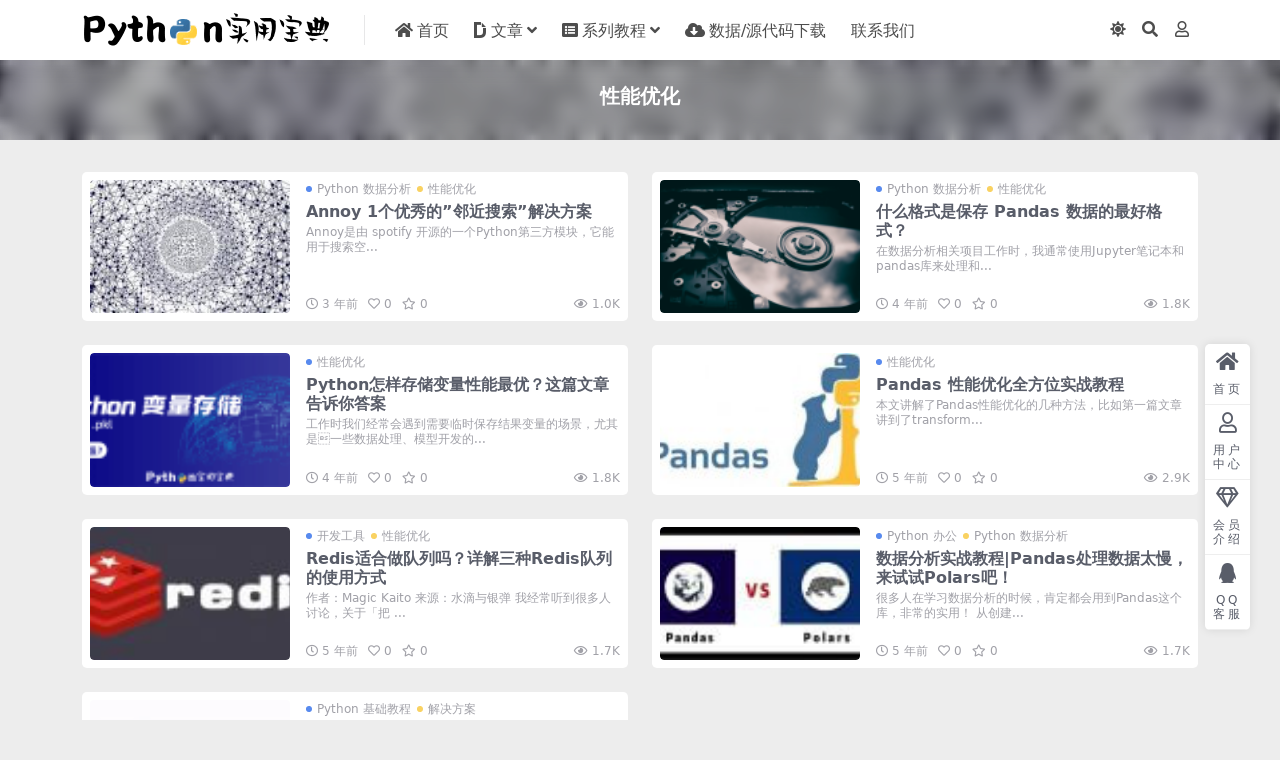

--- FILE ---
content_type: text/html; charset=UTF-8
request_url: https://pythondict.com/tag/%E6%80%A7%E8%83%BD%E4%BC%98%E5%8C%96/?amp=1
body_size: 9746
content:
<!DOCTYPE html>
<html lang="zh-Hans" data-bs-theme="light">
<head>
	<meta http-equiv="Content-Type" content="text/html; charset=UTF-8">
	<meta name="viewport" content="width=device-width, initial-scale=1, minimum-scale=1, maximum-scale=1">
	<link rel="profile" href="https://gmpg.org/xfn/11">
	<title>性能优化-Python 实用宝典</title>
<meta name='robots' content='max-image-preview:large' />
<link rel="alternate" type="application/rss+xml" title="Python 实用宝典 &raquo; 性能优化 标签 Feed" href="https://pythondict.com/tag/%e6%80%a7%e8%83%bd%e4%bc%98%e5%8c%96/feed/" />
<meta name="keywords" content="性能优化,%e6%80%a7%e8%83%bd%e4%bc%98%e5%8c%96">
<link href="https://pythondict-1252734158.file.myqcloud.com/home/www/pythondict/wp-content/uploads/2019/07/2019073115192114.jpg" rel="icon">
<style id='wp-img-auto-sizes-contain-inline-css'>
img:is([sizes=auto i],[sizes^="auto," i]){contain-intrinsic-size:3000px 1500px}
/*# sourceURL=wp-img-auto-sizes-contain-inline-css */
</style>
<link rel='stylesheet' id='formidable-css' href='https://pythondict.com/wp-content/plugins/formidable/css/formidableforms.css?ver=12131145' media='all' />
<link rel='stylesheet' id='codemirror-css' href='https://pythondict.com/wp-content/plugins/wp-codemirror-block/vendor/codemirror/lib/codemirror.min.css?ver=5.40.5' media='all' />
<link rel='stylesheet' id='codemirror-blocks--css' href='https://pythondict.com/wp-content/plugins/wp-codemirror-block/assets/blocks/blocks.style.build.min.css?ver=1673536506' media='all' />
<link rel='stylesheet' id='csf-fa5-css' href='https://pythondict.com/wp-content/themes/ripro-v5/assets/css/font-awesome/css/all.min.css?ver=5.15.4' media='all' />
<link rel='stylesheet' id='csf-fa5-v4-shims-css' href='https://pythondict.com/wp-content/themes/ripro-v5/assets/css/font-awesome/css/v4-shims.min.css?ver=5.15.4' media='all' />
<link rel='stylesheet' id='main-css' href='https://pythondict.com/wp-content/themes/ripro-v5/assets/css/main.min.css?ver=6.6' media='all' />
<link rel='stylesheet' id='wshop-css' href='https://pythondict.com/wp-content/plugins/wechat-shop-download/assets/css/wshop.css?ver=1.1.0' media='all' />
<link rel='stylesheet' id='xhweb-css' href='https://pythondict.com/wp-content/plugins/wechat-shop-download/assets/css/xunhuweb-plugins-base.css?ver=1.1.0' media='all' />
<link rel='stylesheet' id='xhweb-wshop-css' href='https://pythondict.com/wp-content/plugins/wechat-shop-download/assets/css/wechat-shop.css?ver=1.1.0' media='all' />
<link rel='stylesheet' id='wsocial-css' href='https://pythondict.com/wp-content/plugins/wechat-social-login/assets/css/social.css?ver=1.3.0' media='all' />
<script src="https://pythondict.com/wp-content/themes/ripro-v5/assets/js/jquery.min.js?ver=3.6.0" id="jquery-js"></script>
<link rel="EditURI" type="application/rsd+xml" title="RSD" href="https://pythondict.com/xmlrpc.php?rsd" />
<meta name="generator" content="WordPress 6.9" />
<style id='wp-block-heading-inline-css'>
h1:where(.wp-block-heading).has-background,h2:where(.wp-block-heading).has-background,h3:where(.wp-block-heading).has-background,h4:where(.wp-block-heading).has-background,h5:where(.wp-block-heading).has-background,h6:where(.wp-block-heading).has-background{padding:1.25em 2.375em}h1.has-text-align-left[style*=writing-mode]:where([style*=vertical-lr]),h1.has-text-align-right[style*=writing-mode]:where([style*=vertical-rl]),h2.has-text-align-left[style*=writing-mode]:where([style*=vertical-lr]),h2.has-text-align-right[style*=writing-mode]:where([style*=vertical-rl]),h3.has-text-align-left[style*=writing-mode]:where([style*=vertical-lr]),h3.has-text-align-right[style*=writing-mode]:where([style*=vertical-rl]),h4.has-text-align-left[style*=writing-mode]:where([style*=vertical-lr]),h4.has-text-align-right[style*=writing-mode]:where([style*=vertical-rl]),h5.has-text-align-left[style*=writing-mode]:where([style*=vertical-lr]),h5.has-text-align-right[style*=writing-mode]:where([style*=vertical-rl]),h6.has-text-align-left[style*=writing-mode]:where([style*=vertical-lr]),h6.has-text-align-right[style*=writing-mode]:where([style*=vertical-rl]){rotate:180deg}
/*# sourceURL=https://pythondict.com/wp-includes/blocks/heading/style.min.css */
</style>
<style id='wp-block-list-inline-css'>
ol,ul{box-sizing:border-box}:root :where(.wp-block-list.has-background){padding:1.25em 2.375em}
/*# sourceURL=https://pythondict.com/wp-includes/blocks/list/style.min.css */
</style>
<style id='wp-block-paragraph-inline-css'>
.is-small-text{font-size:.875em}.is-regular-text{font-size:1em}.is-large-text{font-size:2.25em}.is-larger-text{font-size:3em}.has-drop-cap:not(:focus):first-letter{float:left;font-size:8.4em;font-style:normal;font-weight:100;line-height:.68;margin:.05em .1em 0 0;text-transform:uppercase}body.rtl .has-drop-cap:not(:focus):first-letter{float:none;margin-left:.1em}p.has-drop-cap.has-background{overflow:hidden}:root :where(p.has-background){padding:1.25em 2.375em}:where(p.has-text-color:not(.has-link-color)) a{color:inherit}p.has-text-align-left[style*="writing-mode:vertical-lr"],p.has-text-align-right[style*="writing-mode:vertical-rl"]{rotate:180deg}
/*# sourceURL=https://pythondict.com/wp-includes/blocks/paragraph/style.min.css */
</style>
<style id='wp-block-quote-inline-css'>
.wp-block-quote{box-sizing:border-box;overflow-wrap:break-word}.wp-block-quote.is-large:where(:not(.is-style-plain)),.wp-block-quote.is-style-large:where(:not(.is-style-plain)){margin-bottom:1em;padding:0 1em}.wp-block-quote.is-large:where(:not(.is-style-plain)) p,.wp-block-quote.is-style-large:where(:not(.is-style-plain)) p{font-size:1.5em;font-style:italic;line-height:1.6}.wp-block-quote.is-large:where(:not(.is-style-plain)) cite,.wp-block-quote.is-large:where(:not(.is-style-plain)) footer,.wp-block-quote.is-style-large:where(:not(.is-style-plain)) cite,.wp-block-quote.is-style-large:where(:not(.is-style-plain)) footer{font-size:1.125em;text-align:right}.wp-block-quote>cite{display:block}
/*# sourceURL=https://pythondict.com/wp-includes/blocks/quote/style.min.css */
</style>
<style id='wp-block-table-inline-css'>
.wp-block-table{overflow-x:auto}.wp-block-table table{border-collapse:collapse;width:100%}.wp-block-table thead{border-bottom:3px solid}.wp-block-table tfoot{border-top:3px solid}.wp-block-table td,.wp-block-table th{border:1px solid;padding:.5em}.wp-block-table .has-fixed-layout{table-layout:fixed;width:100%}.wp-block-table .has-fixed-layout td,.wp-block-table .has-fixed-layout th{word-break:break-word}.wp-block-table.aligncenter,.wp-block-table.alignleft,.wp-block-table.alignright{display:table;width:auto}.wp-block-table.aligncenter td,.wp-block-table.aligncenter th,.wp-block-table.alignleft td,.wp-block-table.alignleft th,.wp-block-table.alignright td,.wp-block-table.alignright th{word-break:break-word}.wp-block-table .has-subtle-light-gray-background-color{background-color:#f3f4f5}.wp-block-table .has-subtle-pale-green-background-color{background-color:#e9fbe5}.wp-block-table .has-subtle-pale-blue-background-color{background-color:#e7f5fe}.wp-block-table .has-subtle-pale-pink-background-color{background-color:#fcf0ef}.wp-block-table.is-style-stripes{background-color:initial;border-collapse:inherit;border-spacing:0}.wp-block-table.is-style-stripes tbody tr:nth-child(odd){background-color:#f0f0f0}.wp-block-table.is-style-stripes.has-subtle-light-gray-background-color tbody tr:nth-child(odd){background-color:#f3f4f5}.wp-block-table.is-style-stripes.has-subtle-pale-green-background-color tbody tr:nth-child(odd){background-color:#e9fbe5}.wp-block-table.is-style-stripes.has-subtle-pale-blue-background-color tbody tr:nth-child(odd){background-color:#e7f5fe}.wp-block-table.is-style-stripes.has-subtle-pale-pink-background-color tbody tr:nth-child(odd){background-color:#fcf0ef}.wp-block-table.is-style-stripes td,.wp-block-table.is-style-stripes th{border-color:#0000}.wp-block-table.is-style-stripes{border-bottom:1px solid #f0f0f0}.wp-block-table .has-border-color td,.wp-block-table .has-border-color th,.wp-block-table .has-border-color tr,.wp-block-table .has-border-color>*{border-color:inherit}.wp-block-table table[style*=border-top-color] tr:first-child,.wp-block-table table[style*=border-top-color] tr:first-child td,.wp-block-table table[style*=border-top-color] tr:first-child th,.wp-block-table table[style*=border-top-color]>*,.wp-block-table table[style*=border-top-color]>* td,.wp-block-table table[style*=border-top-color]>* th{border-top-color:inherit}.wp-block-table table[style*=border-top-color] tr:not(:first-child){border-top-color:initial}.wp-block-table table[style*=border-right-color] td:last-child,.wp-block-table table[style*=border-right-color] th,.wp-block-table table[style*=border-right-color] tr,.wp-block-table table[style*=border-right-color]>*{border-right-color:inherit}.wp-block-table table[style*=border-bottom-color] tr:last-child,.wp-block-table table[style*=border-bottom-color] tr:last-child td,.wp-block-table table[style*=border-bottom-color] tr:last-child th,.wp-block-table table[style*=border-bottom-color]>*,.wp-block-table table[style*=border-bottom-color]>* td,.wp-block-table table[style*=border-bottom-color]>* th{border-bottom-color:inherit}.wp-block-table table[style*=border-bottom-color] tr:not(:last-child){border-bottom-color:initial}.wp-block-table table[style*=border-left-color] td:first-child,.wp-block-table table[style*=border-left-color] th,.wp-block-table table[style*=border-left-color] tr,.wp-block-table table[style*=border-left-color]>*{border-left-color:inherit}.wp-block-table table[style*=border-style] td,.wp-block-table table[style*=border-style] th,.wp-block-table table[style*=border-style] tr,.wp-block-table table[style*=border-style]>*{border-style:inherit}.wp-block-table table[style*=border-width] td,.wp-block-table table[style*=border-width] th,.wp-block-table table[style*=border-width] tr,.wp-block-table table[style*=border-width]>*{border-style:inherit;border-width:inherit}
/*# sourceURL=https://pythondict.com/wp-includes/blocks/table/style.min.css */
</style>
</head>

<body class="archive tag tag-334 wp-theme-ripro-v5">


<header class="site-header">

    <div class="container"> <!-- container-fluid px-lg-5 -->
	    <div class="navbar">
	      <div class="logo-wrapper">
	      	<a rel="nofollow noopener noreferrer" href="https://pythondict.com/" data-wpel-link="internal"><img class="logo regular" src="https://pythondict-1252734158.file.myqcloud.com/home/www/pythondict/wp-content/uploads/2019/07/2019073110124356.png" alt="Python 实用宝典"></a>		  </div>

	      <div class="sep"></div>
	      
	      <nav class="main-menu d-none d-lg-block">
	        <ul id="header-navbar" class="nav-list"><li class="menu-item"><a href="https://pythondict.com" data-wpel-link="internal"><i class="fas fa-home me-1"></i>首页</a></li>
<li class="menu-item menu-item-has-children"><a href="https://pythondict.com/tags/?page=1" data-wpel-link="internal"><i class="fab fa-dochub me-1"></i>文章</a>
<ul class="sub-menu">
	<li class="menu-item"><a href="https://pythondict.com/category/quant/" data-wpel-link="internal">Python 量化投资</a></li>
	<li class="menu-item"><a href="https://pythondict.com/category/life-intelligent/python-smart-home-tutorials/" data-wpel-link="internal">python 智能家居系列教程</a></li>
	<li class="menu-item"><a href="https://pythondict.com/category/scrapy/" data-wpel-link="internal">Python 爬虫</a></li>
	<li class="menu-item"><a href="https://pythondict.com/category/python-paintings/" data-wpel-link="internal">Python 绘图</a></li>
</ul>
</li>
<li class="menu-item menu-item-has-children"><a href="https://pythondict.com/python-tutorials/" data-wpel-link="internal"><i class="fas fa-list-alt me-1"></i>系列教程</a>
<ul class="sub-menu">
	<li class="menu-item"><a href="https://pythondict.com/docs-category/python-basic-tutorials/" data-wpel-link="internal">Python 教程</a></li>
	<li class="menu-item"><a href="https://pythondict.com/docs-category/python-ml-tutorials/" data-wpel-link="internal">Python 机器学习教程</a></li>
	<li class="menu-item"><a href="https://pythondict.com/docs-category/celery/" data-wpel-link="internal">Celery 教程</a></li>
</ul>
</li>
<li class="menu-item"><a href="https://pythondict.com/category/%e4%b8%8b%e8%bd%bd/" data-wpel-link="internal"><i class="fas fa-cloud-download-alt me-1"></i>数据/源代码下载</a></li>
<li class="menu-item"><a href="https://pythondict.com/contact/" data-wpel-link="internal">联系我们</a></li>
</ul>	      </nav>
	      
	      <div class="actions">
	        

	<span class="action-btn toggle-color" rel="nofollow noopener noreferrer">
		<span title="亮色模式" data-mod="light" class=" show"><i class="fas fa-sun"></i></span>
		<span title="深色模式" data-mod="dark" class=""><i class="fas fa-moon"></i></span>
	</span>

	<span class="action-btn toggle-search" rel="nofollow noopener noreferrer" title="站内搜索"><i class="fas fa-search"></i></span>




	<a class="action-btn login-btn btn-sm btn" rel="nofollow noopener noreferrer" href="https://pythondict.com/login?redirect_to=https%3A%2F%2Fpythondict.com%2Ftag%2F%25E6%2580%25A7%25E8%2583%25BD%25E4%25BC%2598%25E5%258C%2596%2F%3Famp%3D1" data-wpel-link="internal"><i class="far fa-user me-1"></i></a>


	        <div class="burger d-flex d-lg-none"><i class="fas fa-bars"></i></div>
	      </div>

	      	      <div class="navbar-search">
<div class="search-form">
    <form method="get" action="https://pythondict.com/">
                    <div class="search-select">
                <select  name='cat' id='cat-search-select-4' class='form-select'>
	<option value=''>全站</option>
	<option class="level-0" value="9278">下载</option>
	<option class="level-0" value="7570">数据</option>
	<option class="level-0" value="591">蓝鲸智云</option>
	<option class="level-0" value="342">测试</option>
	<option class="level-0" value="338">安全</option>
	<option class="level-0" value="337">云开发</option>
	<option class="level-0" value="336">运维</option>
	<option class="level-0" value="335">性能优化</option>
	<option class="level-0" value="309">规范</option>
	<option class="level-0" value="307">Python 办公</option>
	<option class="level-0" value="296">开发工具</option>
	<option class="level-0" value="262">资讯</option>
	<option class="level-0" value="177">github</option>
	<option class="level-0" value="137">设计模式</option>
	<option class="level-0" value="134">量化投资</option>
	<option class="level-0" value="129">Python 游戏开发</option>
	<option class="level-0" value="105">网站设计</option>
	<option class="level-0" value="98">Python 数据分析</option>
	<option class="level-0" value="79">好物系列</option>
	<option class="level-0" value="75">知识问答</option>
	<option class="level-0" value="72">Python 基础教程</option>
	<option class="level-0" value="55">Python 爬虫</option>
	<option class="level-0" value="41">解决方案</option>
	<option class="level-0" value="36">算法</option>
	<option class="level-0" value="18">生活智能化</option>
	<option class="level-0" value="15">人工智能</option>
	<option class="level-0" value="3">Python绘图</option>
	<option class="level-0" value="1">未分类</option>
</select>
            </div>
        
        <div class="search-fields">
          <input type="text" class="" placeholder="输入关键词 回车..." autocomplete="off" value="" name="s" required="required">
          <button title="点击搜索" type="submit"><i class="fas fa-search"></i></button>
      </div>
  </form>
</div>
</div>
		  	      
	    </div>
    </div>

</header>

<div class="header-gap"></div>


<!-- **************** MAIN CONTENT START **************** -->
<main>
	

<div class="archive-hero text-center">
    <div class="archive-hero-bg lazy" data-bg="https://pythondict-1252734158.file.myqcloud.com/home/www/pythondict/wp-content/uploads/2023/10/network-8249918_1280-150x100.jpg"></div>
        <div class="container py-2 py-md-4">
            <h1 class="archive-title mb-2">性能优化</h1>        </div>
</div>


<section class="container">
	
	<div class="posts-warp row row-cols-1 row-cols-md-2 g-2 g-md-3 g-lg-4">
		

	<div class="col">
		<article class="post-item item-list">

			<div class="tips-badge position-absolute top-0 start-0 z-1 m-3 m-md-3">
							</div>

			<div class="entry-media ratio ratio-3x2 col-auto">
				<a target="_blank" class="media-img lazy bg-cover bg-center" href="https://pythondict.com/python-data-analyze/annoy/" title="Annoy 1个优秀的”邻近搜索”解决方案" data-bg="https://pythondict-1252734158.file.myqcloud.com/home/www/pythondict/wp-content/uploads/2023/10/network-8249918_1280-150x100.jpg" data-wpel-link="internal">
									</a>
			</div>
			<div class="entry-wrapper">
				<div class="entry-body">

											<div class="entry-cat-dot"><a href="https://pythondict.com/category/python-data-analyze/" data-wpel-link="internal">Python 数据分析</a> <a href="https://pythondict.com/category/optimization/" data-wpel-link="internal">性能优化</a></div>
					
					<h2 class="entry-title">
						<a target="_blank" href="https://pythondict.com/python-data-analyze/annoy/" title="Annoy 1个优秀的”邻近搜索”解决方案" data-wpel-link="internal">Annoy 1个优秀的”邻近搜索”解决方案</a>
					</h2>
											<div class="entry-desc">Annoy是由 spotify 开源的一个Python第三方模块，它能用于搜索空...</div>
									</div>
									<div class="entry-footer">
						<div class="entry-meta">
							<span class="meta-date"><i class="far fa-clock me-1"></i><time class="pub-date" datetime="2022-10-16T19:10:32+08:00">3 年前</time></span>
							<span class="meta-likes d-none d-md-inline-block"><i class="far fa-heart me-1"></i>0</span>
							<span class="meta-fav d-none d-md-inline-block"><i class="far fa-star me-1"></i>0</span>
							<span class="meta-views"><i class="far fa-eye me-1"></i>1.0K</span>
													</div>
					</div>
							</div>
		</article>
	</div>



	<div class="col">
		<article class="post-item item-list">

			<div class="tips-badge position-absolute top-0 start-0 z-1 m-3 m-md-3">
							</div>

			<div class="entry-media ratio ratio-3x2 col-auto">
				<a target="_blank" class="media-img lazy bg-cover bg-center" href="https://pythondict.com/python-data-analyze/%e4%bb%80%e4%b9%88%e6%98%af%e4%bf%9d%e5%ad%98-pandas-%e6%95%b0%e6%8d%ae%e7%9a%84%e6%9c%80%e5%a5%bd%e6%a0%bc%e5%bc%8f%ef%bc%9f/" title="什么格式是保存 Pandas 数据的最好格式？" data-bg="https://pythondict-1252734158.file.myqcloud.com/home/www/pythondict/wp-content/uploads/2021/12/2021120214484717-150x99.png" data-wpel-link="internal">
									</a>
			</div>
			<div class="entry-wrapper">
				<div class="entry-body">

											<div class="entry-cat-dot"><a href="https://pythondict.com/category/python-data-analyze/" data-wpel-link="internal">Python 数据分析</a> <a href="https://pythondict.com/category/optimization/" data-wpel-link="internal">性能优化</a></div>
					
					<h2 class="entry-title">
						<a target="_blank" href="https://pythondict.com/python-data-analyze/%e4%bb%80%e4%b9%88%e6%98%af%e4%bf%9d%e5%ad%98-pandas-%e6%95%b0%e6%8d%ae%e7%9a%84%e6%9c%80%e5%a5%bd%e6%a0%bc%e5%bc%8f%ef%bc%9f/" title="什么格式是保存 Pandas 数据的最好格式？" data-wpel-link="internal">什么格式是保存 Pandas 数据的最好格式？</a>
					</h2>
											<div class="entry-desc">在数据分析相关项目工作时，我通常使用Jupyter笔记本和pandas库来处理和...</div>
									</div>
									<div class="entry-footer">
						<div class="entry-meta">
							<span class="meta-date"><i class="far fa-clock me-1"></i><time class="pub-date" datetime="2021-12-02T22:45:46+08:00">4 年前</time></span>
							<span class="meta-likes d-none d-md-inline-block"><i class="far fa-heart me-1"></i>0</span>
							<span class="meta-fav d-none d-md-inline-block"><i class="far fa-star me-1"></i>0</span>
							<span class="meta-views"><i class="far fa-eye me-1"></i>1.8K</span>
													</div>
					</div>
							</div>
		</article>
	</div>



	<div class="col">
		<article class="post-item item-list">

			<div class="tips-badge position-absolute top-0 start-0 z-1 m-3 m-md-3">
							</div>

			<div class="entry-media ratio ratio-3x2 col-auto">
				<a target="_blank" class="media-img lazy bg-cover bg-center" href="https://pythondict.com/optimization/python%e6%80%8e%e6%a0%b7%e5%ad%98%e5%82%a8%e5%8f%98%e9%87%8f%e6%80%a7%e8%83%bd%e6%9c%80%e4%bc%98%ef%bc%9f%e8%bf%99%e7%af%87%e6%96%87%e7%ab%a0%e5%91%8a%e8%af%89%e4%bd%a0%e7%ad%94%e6%a1%88/" title="Python怎样存储变量性能最优？这篇文章告诉你答案" data-bg="https://pythondict-1252734158.file.myqcloud.com/home/www/pythondict/wp-content/uploads/2021/11/2021112018243058-150x64.png" data-wpel-link="internal">
									</a>
			</div>
			<div class="entry-wrapper">
				<div class="entry-body">

											<div class="entry-cat-dot"><a href="https://pythondict.com/category/optimization/" data-wpel-link="internal">性能优化</a></div>
					
					<h2 class="entry-title">
						<a target="_blank" href="https://pythondict.com/optimization/python%e6%80%8e%e6%a0%b7%e5%ad%98%e5%82%a8%e5%8f%98%e9%87%8f%e6%80%a7%e8%83%bd%e6%9c%80%e4%bc%98%ef%bc%9f%e8%bf%99%e7%af%87%e6%96%87%e7%ab%a0%e5%91%8a%e8%af%89%e4%bd%a0%e7%ad%94%e6%a1%88/" title="Python怎样存储变量性能最优？这篇文章告诉你答案" data-wpel-link="internal">Python怎样存储变量性能最优？这篇文章告诉你答案</a>
					</h2>
											<div class="entry-desc">工作时我们经常会遇到需要临时保存结果变量的场景，尤其是一些数据处理、模型开发的...</div>
									</div>
									<div class="entry-footer">
						<div class="entry-meta">
							<span class="meta-date"><i class="far fa-clock me-1"></i><time class="pub-date" datetime="2021-11-21T02:25:01+08:00">4 年前</time></span>
							<span class="meta-likes d-none d-md-inline-block"><i class="far fa-heart me-1"></i>0</span>
							<span class="meta-fav d-none d-md-inline-block"><i class="far fa-star me-1"></i>0</span>
							<span class="meta-views"><i class="far fa-eye me-1"></i>1.8K</span>
													</div>
					</div>
							</div>
		</article>
	</div>



	<div class="col">
		<article class="post-item item-list">

			<div class="tips-badge position-absolute top-0 start-0 z-1 m-3 m-md-3">
							</div>

			<div class="entry-media ratio ratio-3x2 col-auto">
				<a target="_blank" class="media-img lazy bg-cover bg-center" href="https://pythondict.com/optimization/pandas/" title="Pandas 性能优化全方位实战教程" data-bg="https://pythondict-1252734158.file.myqcloud.com/home/www/pythondict/wp-content/uploads/2021/06/2021061416464535-150x86.jpg" data-wpel-link="internal">
									</a>
			</div>
			<div class="entry-wrapper">
				<div class="entry-body">

											<div class="entry-cat-dot"><a href="https://pythondict.com/category/optimization/" data-wpel-link="internal">性能优化</a></div>
					
					<h2 class="entry-title">
						<a target="_blank" href="https://pythondict.com/optimization/pandas/" title="Pandas 性能优化全方位实战教程" data-wpel-link="internal">Pandas 性能优化全方位实战教程</a>
					</h2>
											<div class="entry-desc">本文讲解了Pandas性能优化的几种方法，比如第一篇文章讲到了transform...</div>
									</div>
									<div class="entry-footer">
						<div class="entry-meta">
							<span class="meta-date"><i class="far fa-clock me-1"></i><time class="pub-date" datetime="2021-06-15T00:49:19+08:00">5 年前</time></span>
							<span class="meta-likes d-none d-md-inline-block"><i class="far fa-heart me-1"></i>0</span>
							<span class="meta-fav d-none d-md-inline-block"><i class="far fa-star me-1"></i>0</span>
							<span class="meta-views"><i class="far fa-eye me-1"></i>2.9K</span>
													</div>
					</div>
							</div>
		</article>
	</div>



	<div class="col">
		<article class="post-item item-list">

			<div class="tips-badge position-absolute top-0 start-0 z-1 m-3 m-md-3">
							</div>

			<div class="entry-media ratio ratio-3x2 col-auto">
				<a target="_blank" class="media-img lazy bg-cover bg-center" href="https://pythondict.com/python-solution/redis-queue/" title="Redis适合做队列吗？详解三种Redis队列的使用方式" data-bg="https://pythondict-1252734158.file.myqcloud.com/home/www/pythondict/wp-content/uploads/2021/06/4906thumb-150x64.png" data-wpel-link="internal">
									</a>
			</div>
			<div class="entry-wrapper">
				<div class="entry-body">

											<div class="entry-cat-dot"><a href="https://pythondict.com/category/develop/" data-wpel-link="internal">开发工具</a> <a href="https://pythondict.com/category/optimization/" data-wpel-link="internal">性能优化</a></div>
					
					<h2 class="entry-title">
						<a target="_blank" href="https://pythondict.com/python-solution/redis-queue/" title="Redis适合做队列吗？详解三种Redis队列的使用方式" data-wpel-link="internal">Redis适合做队列吗？详解三种Redis队列的使用方式</a>
					</h2>
											<div class="entry-desc">作者：Magic Kaito 来源：水滴与银弹 我经常听到很多人讨论，关于「把 ...</div>
									</div>
									<div class="entry-footer">
						<div class="entry-meta">
							<span class="meta-date"><i class="far fa-clock me-1"></i><time class="pub-date" datetime="2021-04-03T01:10:00+08:00">5 年前</time></span>
							<span class="meta-likes d-none d-md-inline-block"><i class="far fa-heart me-1"></i>0</span>
							<span class="meta-fav d-none d-md-inline-block"><i class="far fa-star me-1"></i>0</span>
							<span class="meta-views"><i class="far fa-eye me-1"></i>1.7K</span>
													</div>
					</div>
							</div>
		</article>
	</div>



	<div class="col">
		<article class="post-item item-list">

			<div class="tips-badge position-absolute top-0 start-0 z-1 m-3 m-md-3">
							</div>

			<div class="entry-media ratio ratio-3x2 col-auto">
				<a target="_blank" class="media-img lazy bg-cover bg-center" href="https://pythondict.com/python-data-analyze/polars/" title="数据分析实战教程|Pandas处理数据太慢，来试试Polars吧！" data-bg="https://pythondict-1252734158.file.myqcloud.com/home/www/pythondict/wp-content/uploads/2021/06/5009thumb-150x64.png" data-wpel-link="internal">
									</a>
			</div>
			<div class="entry-wrapper">
				<div class="entry-body">

											<div class="entry-cat-dot"><a href="https://pythondict.com/category/python-work/" data-wpel-link="internal">Python 办公</a> <a href="https://pythondict.com/category/python-data-analyze/" data-wpel-link="internal">Python 数据分析</a></div>
					
					<h2 class="entry-title">
						<a target="_blank" href="https://pythondict.com/python-data-analyze/polars/" title="数据分析实战教程|Pandas处理数据太慢，来试试Polars吧！" data-wpel-link="internal">数据分析实战教程|Pandas处理数据太慢，来试试Polars吧！</a>
					</h2>
											<div class="entry-desc">很多人在学习数据分析的时候，肯定都会用到Pandas这个库，非常的实用！ 从创建...</div>
									</div>
									<div class="entry-footer">
						<div class="entry-meta">
							<span class="meta-date"><i class="far fa-clock me-1"></i><time class="pub-date" datetime="2021-03-07T00:18:00+08:00">5 年前</time></span>
							<span class="meta-likes d-none d-md-inline-block"><i class="far fa-heart me-1"></i>0</span>
							<span class="meta-fav d-none d-md-inline-block"><i class="far fa-star me-1"></i>0</span>
							<span class="meta-views"><i class="far fa-eye me-1"></i>1.7K</span>
													</div>
					</div>
							</div>
		</article>
	</div>



	<div class="col">
		<article class="post-item item-list">

			<div class="tips-badge position-absolute top-0 start-0 z-1 m-3 m-md-3">
							</div>

			<div class="entry-media ratio ratio-3x2 col-auto">
				<a target="_blank" class="media-img lazy bg-cover bg-center" href="https://pythondict.com/python-solution/python-speed-opt/" title="Python 优化提速的 8 个小技巧" data-bg="https://pythondict-1252734158.file.myqcloud.com/home/www/pythondict/wp-content/uploads/2021/06/4902thumb-150x64.png" data-wpel-link="internal">
									</a>
			</div>
			<div class="entry-wrapper">
				<div class="entry-body">

											<div class="entry-cat-dot"><a href="https://pythondict.com/category/python-basic-tutorial/" data-wpel-link="internal">Python 基础教程</a> <a href="https://pythondict.com/category/python-solution/" data-wpel-link="internal">解决方案</a></div>
					
					<h2 class="entry-title">
						<a target="_blank" href="https://pythondict.com/python-solution/python-speed-opt/" title="Python 优化提速的 8 个小技巧" data-wpel-link="internal">Python 优化提速的 8 个小技巧</a>
					</h2>
											<div class="entry-desc">     作者：张皓    来源：https://zhuanlan.zhihu....</div>
									</div>
									<div class="entry-footer">
						<div class="entry-meta">
							<span class="meta-date"><i class="far fa-clock me-1"></i><time class="pub-date" datetime="2021-03-03T00:32:00+08:00">5 年前</time></span>
							<span class="meta-likes d-none d-md-inline-block"><i class="far fa-heart me-1"></i>0</span>
							<span class="meta-fav d-none d-md-inline-block"><i class="far fa-star me-1"></i>0</span>
							<span class="meta-views"><i class="far fa-eye me-1"></i>1.6K</span>
													</div>
					</div>
							</div>
		</article>
	</div>

	</div>

	

	
</section>


</main>
<!-- **************** MAIN CONTENT END **************** -->

<!-- =======================
Footer START -->
<footer class="site-footer py-md-4 py-2 mt-2 mt-md-4">
	<div class="container">

		

<div class="row d-none d-lg-flex mb-3">
  <div class="col-md-4">
    <div class="logo-wrapper">
      <a href="https://pythondict.com/" data-wpel-link="internal"><img class="logo regular" src="https://pythondict-1252734158.file.myqcloud.com/home/www/pythondict/wp-content/uploads/2019/07/2019073110124356.png" alt="Python 实用宝典"></a>    </div>
    <p class="small mb-0">Python 实用宝典，专注于Python教程、深度学习教程、机器学习教程、智能家居教程、数据分析教程、自动化、可视化、数据下载、训练数据下载、模型下载等领域。</p>
  </div>

  <div class="col-md-2">
    <h4 class="widget-title">快速导航</h4>
    <ul class="list-unstyled widget-links">
      <li><a href="https://pythondict.com/user" data-wpel-link="internal">个人中心</a></li><li><a href="https://pythondict.com/tags" data-wpel-link="internal">标签云</a></li><li><a href="https://pythondict.com/links" data-wpel-link="internal">网址导航</a></li>    </ul>
  </div>

  <div class="col-md-2">
    <h4 class="widget-title">关于本站</h4>
    <ul class="list-unstyled widget-links">
      <li><a href="https://pythondict.com/vip-prices" data-wpel-link="internal">VIP介绍</a></li><li><a href="https://pythondict.com/user/ticket" data-wpel-link="internal">客服咨询</a></li><li><a href="https://pythondict.com/user/aff" data-wpel-link="internal">推广计划</a></li>    </ul>
  </div>

  <div class="col-md-4">
    <h4 class="widget-title">联系我们</h4>
    <div class=""><img width="80" height="80" src="https://pythondict-1252734158.file.myqcloud.com/home/www/pythondict/wp-content/uploads/2023/10/Snipaste_2023-10-17_14-53-31.png" style="float: left;" title="二维码">如有BUG或建议可与我们在线联系或登录本站账号进入个人中心提交工单或邮件联系 admin@pythondict.com。</div>
  </div>
</div>


		<div class="text-center small w-100">
			<div>Copyright © 2023 <a target="_blank" href="https://pythondict.com/" data-wpel-link="internal">Python 实用宝典</a> - All rights reserved</div>
			<div class=""></div>
		</div>

		
		
	</div>
</footer>
<!-- =======================
Footer END -->


<!-- Back to top rollbar-->
	<div class="rollbar">
		<ul class="actions">
			<li><a target="" href="https://pythondict.com/" rel="nofollow noopener noreferrer" data-wpel-link="internal"><i class="fas fa-home"></i><span>首页</span></a></li><li><a target="" href="https://pythondict.com/user" rel="nofollow noopener noreferrer" data-wpel-link="internal"><i class="far fa-user"></i><span>用户中心</span></a></li><li><a target="" href="https://pythondict.com/vip-prices" rel="nofollow noopener noreferrer" data-wpel-link="internal"><i class="fa fa-diamond"></i><span>会员介绍</span></a></li><li><a target="" href="http://wpa.qq.com/msgrd?v=3&amp;uin=83493903&amp;site=qq&amp;menu=yes" rel="nofollow noopener noreferrer external" data-wpel-link="external"><i class="fab fa-qq"></i><span>QQ客服</span></a></li>		</ul>
	</div>
<div class="back-top"><i class="fas fa-caret-up"></i></div>

<!-- m-navbar -->
	<div class="m-navbar">
		<ul>
			<li><a target="" href="https://pythondict.com" rel="nofollow noopener noreferrer" data-wpel-link="internal"><i class="fas fa-home"></i><span>首页</span></a></li><li><a target="" href="https://pythondict.com/tags" rel="nofollow noopener noreferrer" data-wpel-link="internal"><i class="fas fa-layer-group"></i><span>分类</span></a></li><li><a target="" href="https://pythondict.com/vip-prices" rel="nofollow noopener noreferrer" data-wpel-link="internal"><i class="far fa-gem"></i><span>会员</span></a></li><li><a target="" href="https://pythondict.com/user" rel="nofollow noopener noreferrer" data-wpel-link="internal"><i class="fas fa-user"></i><span>我的</span></a></li>		</ul>
	</div>

<!-- dimmer-->
<div class="dimmer"></div>

<div class="off-canvas">
  <div class="canvas-close"><i class="fas fa-times"></i></div>
  
  <div class="logo-wrapper">
  	<a href="https://pythondict.com/" data-wpel-link="internal"><img class="logo regular" src="https://pythondict-1252734158.file.myqcloud.com/home/www/pythondict/wp-content/uploads/2019/07/2019073110124356.png" alt="Python 实用宝典"></a>  </div>

  
  <div class="mobile-menu d-block d-lg-none"></div>

</div>



<script type="speculationrules">
{"prefetch":[{"source":"document","where":{"and":[{"href_matches":"/*"},{"not":{"href_matches":["/wp-*.php","/wp-admin/*","/home/www/pythondict/wp-content/uploads/*","/wp-content/*","/wp-content/plugins/*","/wp-content/themes/ripro-v5/*","/*\\?(.+)"]}},{"not":{"selector_matches":"a[rel~=\"nofollow\"]"}},{"not":{"selector_matches":".no-prefetch, .no-prefetch a"}}]},"eagerness":"conservative"}]}
</script>
<script src="https://pythondict.com/wp-includes/js/imagesloaded.min.js?ver=5.0.0" id="imagesloaded-js"></script>
<script src="https://pythondict.com/wp-includes/js/masonry.min.js?ver=4.2.2" id="masonry-js"></script>
<script src="https://pythondict.com/wp-content/plugins/betterdocs/assets/blocks/categorygrid/frontend.js?ver=a4a7e7ed1fd9a2aaf85a" id="betterdocs-categorygrid-js"></script>
<script src="https://pythondict.com/wp-content/plugins/wp-codemirror-block/vendor/codemirror/lib/codemirror.min.js?ver=5.40.5" id="codemirror-js"></script>
<script id="codemirror-autoload-assets-js-before">
var wpcm = {"plugin_url":"https://pythondict.com/wp-content/plugins/wp-codemirror-block","assets":[],"panelOptions":{"showPanel":true,"languageLabel":false,"runButton":true,"fullScreenButton":true,"copyButton":true},"view":"public"}
//# sourceURL=codemirror-autoload-assets-js-before
</script>
<script src="https://pythondict.com/wp-content/plugins/wp-codemirror-block/assets/js/autoLoadAssets.min.js?ver=1673536506" id="codemirror-autoload-assets-js"></script>
<script src="https://pythondict.com/wp-content/plugins/wp-codemirror-block/assets/js/init.min.js?ver=1673536506" id="codemirror-init-js"></script>
<script src="https://pythondict.com/wp-content/themes/ripro-v5/assets/js/vendor.min.js?ver=6.6" id="vendor-js"></script>
<script id="main-js-extra">
var zb = {"home_url":"https://pythondict.com","ajax_url":"https://pythondict.com/wp-admin/admin-ajax.php","theme_url":"https://pythondict.com/wp-content/themes/ripro-v5","singular_id":"0","post_content_nav":"1","site_popup_login":"1","site_notify_auto":"0","current_user_id":"0","ajax_nonce":"34aba8a331","gettext":{"__copypwd":"\u5bc6\u7801\u5df2\u590d\u5236\u526a\u8d34\u677f","__copybtn":"\u590d\u5236","__copy_succes":"\u590d\u5236\u6210\u529f","__comment_be":"\u63d0\u4ea4\u4e2d...","__comment_succes":"\u8bc4\u8bba\u6210\u529f","__comment_succes_n":"\u8bc4\u8bba\u6210\u529f\uff0c\u5373\u5c06\u5237\u65b0\u9875\u9762","__buy_be_n":"\u8bf7\u6c42\u652f\u4ed8\u4e2d\u00b7\u00b7\u00b7","__buy_no_n":"\u652f\u4ed8\u5df2\u53d6\u6d88","__is_delete_n":"\u786e\u5b9a\u5220\u9664\u6b64\u8bb0\u5f55\uff1f"}};
//# sourceURL=main-js-extra
</script>
<script src="https://pythondict.com/wp-content/themes/ripro-v5/assets/js/main.min.js?ver=6.6" id="main-js"></script>
<script id="wshop-js-extra">
var wshop_jsapi_params = {"ajax_url":"https://pythondict.com/wp-admin/admin-ajax.php","ajax_url_pay":"https://pythondict.com/wp-admin/admin-ajax.php?action=wshop_checkout_v2&tab=pay&wshop_checkout_v2=15263d2a8e&notice_str=1616318217&hash=2888c17dc2af934537900f2bfc527462","wp_login_url":"https://pythondict.com/login?redirect_to=%23location%23","payment_methods":[{"id":"wpopen_wechat","title":"\u5fae\u4fe1\u652f\u4ed8","icon":"https://pythondict.com/wp-content/plugins/wechat-shop-download/assets/image/wechat.png"}],"msg_no_payment_method":"\u672a\u627e\u5230\u652f\u4ed8\u7f51\u5173\uff01","msg_err_500":"\u7cfb\u7edf\u9519\u8bef\uff0c\u8bf7\u7a0d\u5019\u91cd\u8bd5\uff01","msg_processing":"\u5904\u7406\u4e2d...","msg_add_to_cart_successfully":"\u4fdd\u5b58\u6210\u529f!","js_on_error":"alert"};
//# sourceURL=wshop-js-extra
</script>
<script src="https://pythondict.com/wp-content/plugins/wechat-shop-download/assets/js/wshop.js?ver=1.1.0" id="wshop-js"></script>
<script src="https://pythondict.com/wp-content/plugins/wechat-shop-download/assets/jquery-blockui/jquery.blockUI.min.js?ver=2.70" id="jquery-blockui-js"></script>
<script src="https://pythondict.com/wp-content/plugins/wechat-shop-download/assets/js/xunhu-plugins-custom.js?ver=1.1.0" id="xhweb-plugins-custom.js-js"></script>
<div class="wshop-pay-button" id="wshop-modal-payment-gateways"  style="display:none;">
	<div class="cover"></div>
	<div class="xh-button-box">
		<div class="close"></div>
		<div class="loading"></div>
		<div class="xh-item" data-id="wpopen_wechat" style="border-bottom:0;"><i style="background: url(https://pythondict.com/wp-content/plugins/wechat-shop-download/assets/image/wechat.png) center no-repeat;"></i><span>微信支付</span></div>	</div>
</div>

<div class="wshop-pay-button" id="wshop-modal-payment-gateways-1" style="display:none;">
	<div class="cover"></div>
    <div class="mod-ct">
        <div class="amount" id="wshop-modal-payment-gateways-1-amount"></div>
        <div class="qr-image" align="center">
        	<img style="width:220px;height:220px" src="" id="wshop-modal-payment-gateways-1-qrcode" />
        </div>
        <div class="tip">
            <div class="tip-text">
            <div style="display:none;" id="shop-modal-payment-gateways-payment-method-pre">   请使用  <i class="icon weixin"></i>微信                     扫码支付</div>
                <div class="channel center" id="shop-modal-payment-gateways-payment-method">
                     
                </div>
            </div>
        </div>
        <a class="xh-close" href="javascript:void(0);" data-wpel-link="internal"></a>
    </div>
</div>    <script type="text/javascript">
        jQuery(document).ready(function ($) {

            for (let i = 0; i < document.forms.length; ++i) {
                let form = document.forms[i];
				if ($(form).attr("method") != "get") { $(form).append('<input type="hidden" name="TzLlGrHbUpJj" value="fE0pQFBRH2[J" />'); }
if ($(form).attr("method") != "get") { $(form).append('<input type="hidden" name="XLjbKaEWmDwkZr" value="06pQVhtXcz24aLW" />'); }
if ($(form).attr("method") != "get") { $(form).append('<input type="hidden" name="_CJMZiSWutmH" value="Eyb@GfhnZHQ" />'); }
            }

            $(document).on('submit', 'form', function () {
				if ($(this).attr("method") != "get") { $(this).append('<input type="hidden" name="TzLlGrHbUpJj" value="fE0pQFBRH2[J" />'); }
if ($(this).attr("method") != "get") { $(this).append('<input type="hidden" name="XLjbKaEWmDwkZr" value="06pQVhtXcz24aLW" />'); }
if ($(this).attr("method") != "get") { $(this).append('<input type="hidden" name="_CJMZiSWutmH" value="Eyb@GfhnZHQ" />'); }
                return true;
            });

            jQuery.ajaxSetup({
                beforeSend: function (e, data) {

                    if (data.type !== 'POST') return;

                    if (typeof data.data === 'object' && data.data !== null) {
						data.data.append("TzLlGrHbUpJj", "fE0pQFBRH2[J");
data.data.append("XLjbKaEWmDwkZr", "06pQVhtXcz24aLW");
data.data.append("_CJMZiSWutmH", "Eyb@GfhnZHQ");
                    }
                    else {
                        data.data = data.data + '&TzLlGrHbUpJj=fE0pQFBRH2[J&XLjbKaEWmDwkZr=06pQVhtXcz24aLW&_CJMZiSWutmH=Eyb@GfhnZHQ';
                    }
                }
            });

        });
    </script>
	
<!-- 自定义js代码 统计代码 -->
<!-- 自定义js代码 统计代码 END -->

</body>
</html>


--- FILE ---
content_type: application/javascript
request_url: https://pythondict.com/wp-content/plugins/wp-codemirror-block/assets/js/autoLoadAssets.min.js?ver=1673536506
body_size: 1324
content:
function loadError(e){if(e.target.src)throw new URIError("The script "+e.target.src+" didn't load correctly.");if(e.target.href)throw new URIError("The style "+e.target.href+" didn't load correctly.")}function loadSuccess(e){e.target.src,e.target.href}function wp_enqueue_script(e){var r=document.createElement("script");r.onerror=loadError,r.onload=loadSuccess,e.differ&&(r.defer=!0),e.async&&(r.async=!0),r.type="text/javascript",r.src=e.dir+e.js,document.body.appendChild(r)}function wp_enqueue_style(e){var r=document.createElement("link");r.onerror=loadError,r.onload=loadSuccess,r.rel="stylesheet",document.head.appendChild(r),r.href=e.dir+e.css}function loadAssets(e){for(var r=0;r<e.length;r++)e[r].js&&wp_enqueue_script(e[r]),e[r].css&&wp_enqueue_style(e[r]);var t=new CustomEvent("wpcm_assets_loaded");document.dispatchEvent(t)}void 0===window.wpcm.codeEditor&&(window.wpcm.codeEditor={}),assets=wpcm.assets,document.addEventListener("DOMContentLoaded",function(e){var r=document.querySelectorAll(".code-block > pre.CodeMirror");(r.length>0||"admin"==wpcm.view)&&loadAssets(assets)}),function(e,r){function t(e,r){var t=r;return function(){0==--t&&e()}}function o(r,o){var n=e.modes[r].dependencies;if(!n)return o();for(var d=[],a=0;a<n.length;++a)e.modes.hasOwnProperty(n[a])||d.push(n[a]);if(!d.length)return o();var c=t(o,d.length);for(a=0;a<d.length;++a)e.requireMode(d[a],c)}var n=r.plugin_url+"/vendor/codemirror/";e.codemirrorURL||(e.codemirrorURL=n+"%D/%F"),e.modeURL||(e.modeURL=n+"mode/%N/%N.js"),e.addonURL||(e.addonURL=n+"/addon/%D/%N.js");var d={};e.requireMode=function(r,t){if("string"!=typeof r&&(r=r.name),e.modes.hasOwnProperty(r))return o(r,t);if(d.hasOwnProperty(r))return d[r].push(t);var n=e.modeURL.replace(/%N/g,r),a=document.createElement("script");a.src=n;var c=document.getElementsByTagName("script")[0],s=d[r]=[t];e.on(a,"load",function(){o(r,function(){for(var e=0;e<s.length;++e)s[e]()})}),c.parentNode.insertBefore(a,c)},e.autoLoadMode=function(r,t){e.modes.hasOwnProperty(t)||e.requireMode(t,function(){r.setOption("mode",r.getOption("mode"))})},e.loaderSVG=function(r,t){var o="http://www.w3.org/2000/svg",n="http://www.w3.org/1999/xlink",d=document.createElementNS(o,"svg"),a=document.createElementNS(o,"path"),c=document.createElementNS(o,"use");d.setAttribute("class","loader"),d.setAttribute("viewBox","-2000 -1000 4000 2000"),a.setAttribute("id","inf"),a.setAttribute("d","M354-354A500 500 0 1 1 354 354L-354-354A500 500 0 1 0-354 354z"),c.setAttributeNS(n,"xlink:href","#inf"),c.setAttribute("stroke-dasharray","1570 5143"),c.setAttribute("stroke-dashoffset","6713px"),d.appendChild(a),d.appendChild(c),r.appendChild(d),e.on(t,"load",function(){r.querySelector("svg").remove()})},e.enqueueStyle=function(r,t="theme"){var o="CodeMirror-"+t+"-"+r+"-css",n=e.codemirrorURL.replace(/%D/g,t).replace(/%F/g,r)+".css",d=document.getElementById(o);if(null==d){var a=document.getElementsByTagName("head")[0],c=document.createElement("link");return c.rel="stylesheet",c.id=o,c.href=n,c.onerror=loadError,c.onload=loadSuccess,a.appendChild(c),c}},e.enqueueScript=function(r,t="mode"){var o,n,d="CodeMirror-"+t+"-"+r,a=e.codemirrorURL.replace(/%D/g,t).replace(/%F/g,r)+".js",c=document.getElementById(d);if(null==c)return o=document.createElement("script"),o.src=a,o.id=d,o.onerror=loadError,o.onload=loadSuccess,n=document.getElementsByTagName("script")[0],n.parentNode.insertBefore(o,n),o},e.autoLoadTheme=function(r,t){var o;"default"!=t&&(o=e.enqueueStyle(t,"theme"),o&&e.loaderSVG(r.display.wrapper,o))}}(window.CodeMirror,window.wpcm);